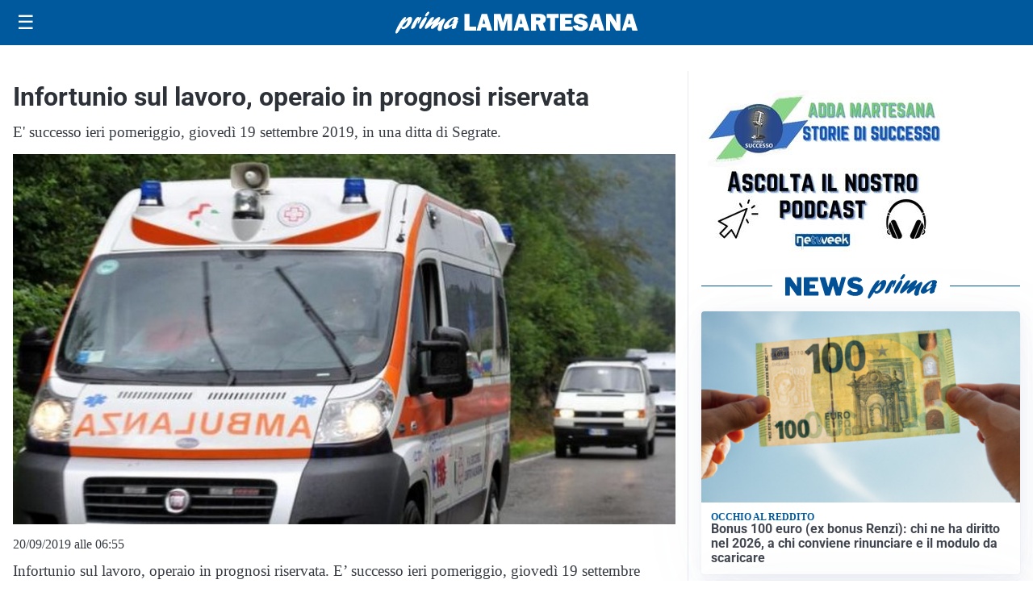

--- FILE ---
content_type: text/html; charset=utf8
request_url: https://primalamartesana.it/media/my-theme/widgets/list-posts/sidebar-business-pmi.html?ts=29473557
body_size: 501
content:
<div class="widget-title-img"><img src="https://format.netweek.it/media/loghi/business-pmi.svg" alt="Logo Business PMI" class="widget-logo logo-light-and-dark" /></div>
<div class="widget-sidebar-featured-poi-lista">
            
                    <article class="featured">
                <a href="https://primalamartesana.it/rubriche/business-pmi/durr-cts-srl-nuova-societa-nata-dalla-separazione-del-business-cts-di-olpidurr/">
                                            <figure><img width="345" height="300" src="https://primalamartesana.it/media/2026/01/ddasd-345x300.jpg" class="attachment-thumbnail size-thumbnail wp-post-image" alt="DURR CTS SRL  &#8211; Nuova società nata dalla separazione del business CTS di Olpidürr" loading="lazy" sizes="(max-width: 480px) 480px, (max-width: 1024px) 640px, 1280px" decoding="async" /></figure>
                                        <div class="post-meta">
                                                    <span class="lancio">Business PMI</span>
                                                <h3>DURR CTS SRL  &#8211; Nuova società nata dalla separazione del business CTS di Olpidürr</h3>
                    </div>
                </a>
            </article>
            </div>

<div class="widget-footer"><a role="button" href="/rubriche/business-pmi/" class="outline widget-more-button">Altre notizie</a></div>

--- FILE ---
content_type: text/html; charset=utf8
request_url: https://primalamartesana.it/media/my-theme/widgets/list-posts/sidebar-idee-e-consigli.html?ts=29473557
body_size: 420
content:
<div class="widget-title"><span>Idee e consigli</span></div>
<div class="widget-sidebar-featured-poi-lista">
            
                    <article class="featured">
                <a href="https://primalamartesana.it/rubriche/idee-e-consigli/musica-per-hotel-come-creare-unesperienza-sonora-di-alto-livello-negli-spazi-ricettivi/">
                                            <figure><img width="480" height="300" src="https://primalamartesana.it/media/2026/01/musica-per-hotel-480x300.jpg" class="attachment-thumbnail size-thumbnail wp-post-image" alt="Musica per hotel: come creare un’esperienza sonora di alto livello negli spazi ricettivi" loading="lazy" sizes="(max-width: 480px) 480px, (max-width: 1024px) 640px, 1280px" decoding="async" /></figure>
                                        <div class="post-meta">
                                                <h3>Musica per hotel: come creare un’esperienza sonora di alto livello negli spazi ricettivi</h3>
                    </div>
                </a>
            </article>
            </div>

<div class="widget-footer"><a role="button" href="/idee-e-consigli/" class="outline widget-more-button">Altre notizie</a></div>